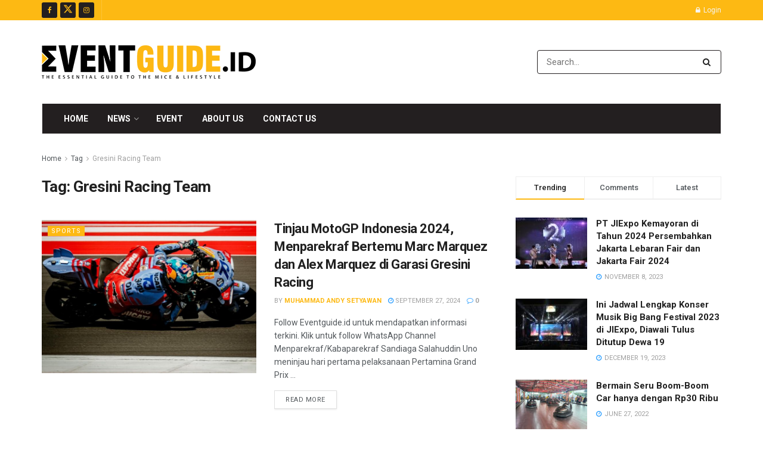

--- FILE ---
content_type: text/html; charset=utf-8
request_url: https://www.google.com/recaptcha/api2/aframe
body_size: -104
content:
<!DOCTYPE HTML><html><head><meta http-equiv="content-type" content="text/html; charset=UTF-8"></head><body><script nonce="byi-hcKIQ7lENXNslmP1fA">/** Anti-fraud and anti-abuse applications only. See google.com/recaptcha */ try{var clients={'sodar':'https://pagead2.googlesyndication.com/pagead/sodar?'};window.addEventListener("message",function(a){try{if(a.source===window.parent){var b=JSON.parse(a.data);var c=clients[b['id']];if(c){var d=document.createElement('img');d.src=c+b['params']+'&rc='+(localStorage.getItem("rc::a")?sessionStorage.getItem("rc::b"):"");window.document.body.appendChild(d);sessionStorage.setItem("rc::e",parseInt(sessionStorage.getItem("rc::e")||0)+1);localStorage.setItem("rc::h",'1769659184291');}}}catch(b){}});window.parent.postMessage("_grecaptcha_ready", "*");}catch(b){}</script></body></html>